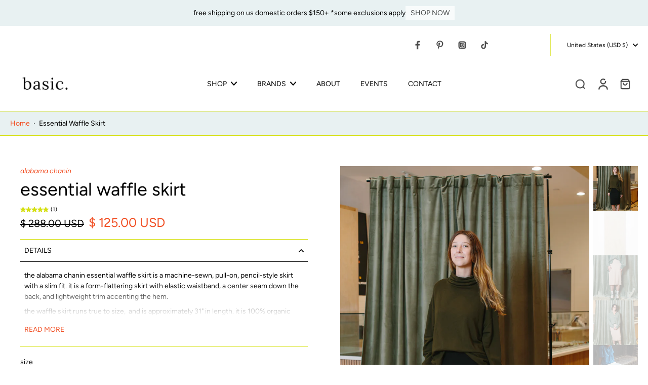

--- FILE ---
content_type: text/javascript
request_url: https://abasicshop.com/cdn/shop/t/77/assets/product-cart.js?v=127210281922658409221726771384
body_size: 487
content:
window.Eurus.loadedScript.includes("product-cart.js")||(window.Eurus.loadedScript.push("product-cart.js"),requestAnimationFrame(()=>{document.addEventListener("alpine:init",()=>{Alpine.data("xProductCart",wrappringVariantId=>({loading:!1,errorMessage:!1,buttonSubmit:"",error_message_wrapper:{},stopAction:!1,async addToCart(e,required){if(e.preventDefault(),required){var productInfo=this.$el.closest(".product-info");if(productInfo){var propertiesInput=productInfo.querySelectorAll(".customization-picker");this.stopAction=!1,propertiesInput.length&&propertiesInput.forEach(input=>{(input.required&&input.value==""||input.classList.contains("validate-checkbox"))&&(input.classList.add("required-picker"),this.stopAction=!0)})}if(this.stopAction)return!0}if(this.loading=!0,this.$refs.gift_wrapping_checkbox&&this.$refs.gift_wrapping_checkbox.checked&&wrappringVariantId){const giftData={items:[{id:wrappringVariantId,quantity:1}]},giftResponse=await window.fetch("/cart/add.js",{method:"POST",credentials:"same-origin",headers:{"Content-Type":"application/json","X-Requested-With":"XMLHttpRequest"},body:JSON.stringify(giftData)}),giftResponse1=await giftResponse.json();if(!giftResponse.ok){giftResponse1.status==422&&(this.$refs.gift_wrapping_error.textContent=giftResponse1.description,this.loading=!1,setTimeout(()=>{this.$refs.gift_wrapping_error.textContent=""},5e3));return}}let formData=new FormData(this.$refs.product_form);formData.append("sections",Alpine.store("xCartHelper").getSectionsToRender().map(section=>section.id)),formData.append("sections_url",window.location.pathname),await fetch(`${Eurus.cart_add_url}`,{method:"POST",headers:{Accept:"application/javascript","X-Requested-With":"XMLHttpRequest"},body:formData}).then(reponse=>reponse.json()).then(response=>{response.status=="422"?(typeof response.errors=="object"?(this.error_message_wrapper=response.errors,document.querySelector(".recipient-error-message").classList.remove("hidden")):(this.errorMessage=!0,this.$refs.error_message&&(this.$refs.error_message.textContent=response.description),this.$refs.error_message_mobile&&(this.$refs.error_message_mobile.textContent=response.description)),Alpine.store("xMiniCart")&&Alpine.store("xMiniCart").reLoad()):(document.querySelector(".recipient-error-message")&&document.querySelector(".recipient-error-message").classList.add("hidden"),this.error_message_wrapper={},Alpine.store("xCartHelper").getSectionsToRender().forEach(section=>{const sectionElement=document.querySelector(section.selector);sectionElement&&response.sections[section.id]&&(sectionElement.innerHTML=getSectionInnerHTML(response.sections[section.id],section.selector))}),Alpine.store("xQuickView")&&Alpine.store("xQuickView").show&&(Alpine.store("xQuickView").show=!1),Alpine.store("xPopup").close(),Alpine.store("xMiniCart").openCart(),Alpine.store("xCartHelper").currentItemCount=parseInt(document.querySelector("#cart-icon-bubble span").innerHTML),document.dispatchEvent(new CustomEvent("eurus:cart:items-changed")))}).catch(error=>{console.error("Error:",error)}).finally(()=>{this.loading=!1,this.$refs.gift_wrapping_checkbox&&(this.$refs.gift_wrapping_checkbox.checked=!1)})}}))})}));
//# sourceMappingURL=/cdn/shop/t/77/assets/product-cart.js.map?v=127210281922658409221726771384
